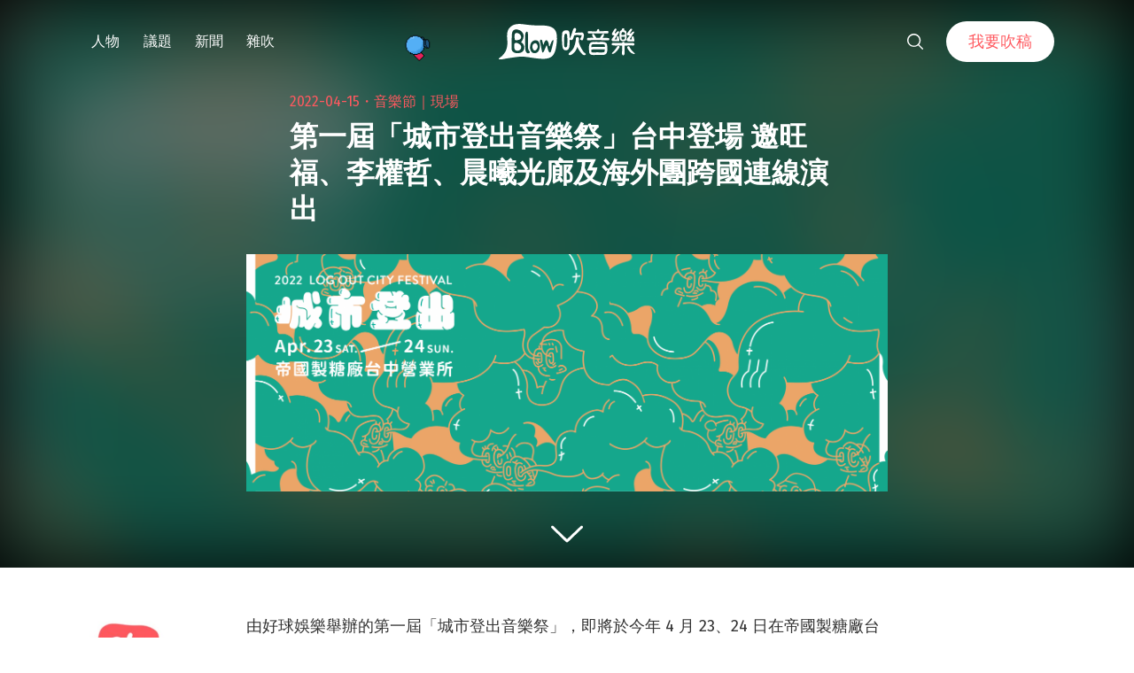

--- FILE ---
content_type: text/html; charset=UTF-8
request_url: https://blow.streetvoice.com/60106/
body_size: 20660
content:
<!doctype html>
<html lang="zh-TW">
<head>
	<meta charset="UTF-8" />
	<meta name="viewport" content="width=device-width, initial-scale=1" />
	<link rel="profile" href="https://gmpg.org/xfn/11" />
	<link href="https://blow.streetvoice.com/wp-content/themes/seedlet/assets/css/bootstrap-grid.css" rel="stylesheet">
			<style type="text/css">
					.heateor_sss_button_instagram span.heateor_sss_svg,a.heateor_sss_instagram span.heateor_sss_svg{background:radial-gradient(circle at 30% 107%,#fdf497 0,#fdf497 5%,#fd5949 45%,#d6249f 60%,#285aeb 90%)}
											.heateor_sss_horizontal_sharing .heateor_sss_svg,.heateor_sss_standard_follow_icons_container .heateor_sss_svg{
							color: #fff;
						border-width: 0px;
			border-style: solid;
			border-color: transparent;
		}
					.heateor_sss_horizontal_sharing .heateorSssTCBackground{
				color:#666;
			}
					.heateor_sss_horizontal_sharing span.heateor_sss_svg:hover,.heateor_sss_standard_follow_icons_container span.heateor_sss_svg:hover{
						border-color: transparent;
		}
		.heateor_sss_vertical_sharing span.heateor_sss_svg,.heateor_sss_floating_follow_icons_container span.heateor_sss_svg{
							color: #fff;
						border-width: 0px;
			border-style: solid;
			border-color: transparent;
		}
				.heateor_sss_vertical_sharing .heateorSssTCBackground{
			color:#666;
		}
						.heateor_sss_vertical_sharing span.heateor_sss_svg:hover,.heateor_sss_floating_follow_icons_container span.heateor_sss_svg:hover{
						border-color: transparent;
		}
		@media screen and (max-width:783px) {.heateor_sss_vertical_sharing{display:none!important}}		</style>
		<meta name='robots' content='index, follow, max-image-preview:large, max-snippet:-1, max-video-preview:-1' />

	<!-- This site is optimized with the Yoast SEO plugin v23.8 - https://yoast.com/wordpress/plugins/seo/ -->
	<title>第一屆「城市登出音樂祭」台中登場 邀旺福、李權哲、晨曦光廊及海外團跨國連線演出 - Blow 吹音樂</title>
	<link rel="canonical" href="https://blow.streetvoice.com/60106/" />
	<meta property="og:locale" content="zh_TW" />
	<meta property="og:type" content="article" />
	<meta property="og:title" content="第一屆「城市登出音樂祭」台中登場 邀旺福、李權哲、晨曦光廊及海外團跨國連線演出 - Blow 吹音樂" />
	<meta property="og:description" content="由好球娛樂舉辦的第一屆「城市登出音樂祭」，即將於今年 4 月 23、24 日在帝國製糖廠台中營業所登場，活動邀請到旺福、蘇明淵、李權哲、絕命青年、晨曦光廊，以及台中在地樂團 OBSESS、固定客和老破麻⋯⋯等多組演出者參與；加上來自香港、日閱讀全文 &quot;第一屆「城市登出音樂祭」台中登場 邀旺福、李權哲、晨曦光廊及海外團跨國連線演出&quot;" />
	<meta property="og:url" content="https://blow.streetvoice.com/60106/" />
	<meta property="og:site_name" content="Blow 吹音樂" />
	<meta property="article:published_time" content="2022-04-15T05:56:38+00:00" />
	<meta property="article:modified_time" content="2022-04-15T08:59:26+00:00" />
	<meta property="og:image" content="https://blow.streetvoice.com/wp-content/uploads/2022/04/活動資訊視覺（長方形）.png" />
	<meta property="og:image:width" content="3365" />
	<meta property="og:image:height" content="1246" />
	<meta property="og:image:type" content="image/png" />
	<meta name="author" content="吹編輯" />
	<meta name="twitter:label1" content="作者:" />
	<meta name="twitter:data1" content="吹編輯" />
	<meta name="twitter:label2" content="預估閱讀時間" />
	<meta name="twitter:data2" content="1 分鐘" />
	<script type="application/ld+json" class="yoast-schema-graph">{"@context":"https://schema.org","@graph":[{"@type":"WebPage","@id":"https://blow.streetvoice.com/60106/","url":"https://blow.streetvoice.com/60106/","name":"第一屆「城市登出音樂祭」台中登場 邀旺福、李權哲、晨曦光廊及海外團跨國連線演出 - Blow 吹音樂","isPartOf":{"@id":"https://blow.streetvoice.com/#website"},"primaryImageOfPage":{"@id":"https://blow.streetvoice.com/60106/#primaryimage"},"image":{"@id":"https://blow.streetvoice.com/60106/#primaryimage"},"thumbnailUrl":"https://blow.streetvoice.com/wp-content/uploads/2022/04/活動資訊視覺（長方形）.png","datePublished":"2022-04-15T05:56:38+00:00","dateModified":"2022-04-15T08:59:26+00:00","author":{"@id":"https://blow.streetvoice.com/#/schema/person/e12aff33e74900ef88e95d4b14b0bb0b"},"breadcrumb":{"@id":"https://blow.streetvoice.com/60106/#breadcrumb"},"inLanguage":"zh-TW","potentialAction":[{"@type":"ReadAction","target":["https://blow.streetvoice.com/60106/"]}]},{"@type":"ImageObject","inLanguage":"zh-TW","@id":"https://blow.streetvoice.com/60106/#primaryimage","url":"https://blow.streetvoice.com/wp-content/uploads/2022/04/活動資訊視覺（長方形）.png","contentUrl":"https://blow.streetvoice.com/wp-content/uploads/2022/04/活動資訊視覺（長方形）.png","width":3365,"height":1246},{"@type":"BreadcrumbList","@id":"https://blow.streetvoice.com/60106/#breadcrumb","itemListElement":[{"@type":"ListItem","position":1,"name":"Home","item":"https://blow.streetvoice.com/"},{"@type":"ListItem","position":2,"name":"第一屆「城市登出音樂祭」台中登場 邀旺福、李權哲、晨曦光廊及海外團跨國連線演出"}]},{"@type":"WebSite","@id":"https://blow.streetvoice.com/#website","url":"https://blow.streetvoice.com/","name":"Blow 吹音樂","description":"獨立音樂大小事","potentialAction":[{"@type":"SearchAction","target":{"@type":"EntryPoint","urlTemplate":"https://blow.streetvoice.com/?s={search_term_string}"},"query-input":{"@type":"PropertyValueSpecification","valueRequired":true,"valueName":"search_term_string"}}],"inLanguage":"zh-TW"},{"@type":"Person","@id":"https://blow.streetvoice.com/#/schema/person/e12aff33e74900ef88e95d4b14b0bb0b","name":"吹編輯","image":{"@type":"ImageObject","inLanguage":"zh-TW","@id":"https://blow.streetvoice.com/#/schema/person/image/","url":"https://blow.streetvoice.com/wp-content/uploads/2014/08/3拷貝4-150x150.jpg","contentUrl":"https://blow.streetvoice.com/wp-content/uploads/2014/08/3拷貝4-150x150.jpg","caption":"吹編輯"},"description":"給獨立音樂輕度愛好者： 所有新鮮有趣、光怪陸離、你應該知道或意想不到的消息都在這裡。 給獨立音樂重度研究生： 那些冷僻的專業知識、產業觀察、流行趨勢希望能滿足您的需求。","url":"https://blow.streetvoice.com/author/admin/"}]}</script>
	<!-- / Yoast SEO plugin. -->


<link rel='dns-prefetch' href='//fonts.googleapis.com' />
<link rel='dns-prefetch' href='//v0.wordpress.com' />
<link rel='dns-prefetch' href='//c0.wp.com' />
<link rel="alternate" type="application/rss+xml" title="訂閱《Blow 吹音樂》&raquo; 資訊提供" href="https://blow.streetvoice.com/feed/" />
<link rel="alternate" type="application/rss+xml" title="訂閱《Blow 吹音樂》&raquo; 留言的資訊提供" href="https://blow.streetvoice.com/comments/feed/" />
<link rel="alternate" type="application/rss+xml" title="訂閱《Blow 吹音樂 》&raquo;〈第一屆「城市登出音樂祭」台中登場 邀旺福、李權哲、晨曦光廊及海外團跨國連線演出〉留言的資訊提供" href="https://blow.streetvoice.com/60106/feed/" />
<link rel="alternate" title="oEmbed (JSON)" type="application/json+oembed" href="https://blow.streetvoice.com/wp-json/oembed/1.0/embed?url=https%3A%2F%2Fblow.streetvoice.com%2F60106%2F" />
<link rel="alternate" title="oEmbed (XML)" type="text/xml+oembed" href="https://blow.streetvoice.com/wp-json/oembed/1.0/embed?url=https%3A%2F%2Fblow.streetvoice.com%2F60106%2F&#038;format=xml" />
<style id='wp-img-auto-sizes-contain-inline-css'>
img:is([sizes=auto i],[sizes^="auto," i]){contain-intrinsic-size:3000px 1500px}
/*# sourceURL=wp-img-auto-sizes-contain-inline-css */
</style>
<style id='wp-emoji-styles-inline-css'>

	img.wp-smiley, img.emoji {
		display: inline !important;
		border: none !important;
		box-shadow: none !important;
		height: 1em !important;
		width: 1em !important;
		margin: 0 0.07em !important;
		vertical-align: -0.1em !important;
		background: none !important;
		padding: 0 !important;
	}
/*# sourceURL=wp-emoji-styles-inline-css */
</style>
<style id='wp-block-library-inline-css'>
:root{--wp-block-synced-color:#7a00df;--wp-block-synced-color--rgb:122,0,223;--wp-bound-block-color:var(--wp-block-synced-color);--wp-editor-canvas-background:#ddd;--wp-admin-theme-color:#007cba;--wp-admin-theme-color--rgb:0,124,186;--wp-admin-theme-color-darker-10:#006ba1;--wp-admin-theme-color-darker-10--rgb:0,107,160.5;--wp-admin-theme-color-darker-20:#005a87;--wp-admin-theme-color-darker-20--rgb:0,90,135;--wp-admin-border-width-focus:2px}@media (min-resolution:192dpi){:root{--wp-admin-border-width-focus:1.5px}}.wp-element-button{cursor:pointer}:root .has-very-light-gray-background-color{background-color:#eee}:root .has-very-dark-gray-background-color{background-color:#313131}:root .has-very-light-gray-color{color:#eee}:root .has-very-dark-gray-color{color:#313131}:root .has-vivid-green-cyan-to-vivid-cyan-blue-gradient-background{background:linear-gradient(135deg,#00d084,#0693e3)}:root .has-purple-crush-gradient-background{background:linear-gradient(135deg,#34e2e4,#4721fb 50%,#ab1dfe)}:root .has-hazy-dawn-gradient-background{background:linear-gradient(135deg,#faaca8,#dad0ec)}:root .has-subdued-olive-gradient-background{background:linear-gradient(135deg,#fafae1,#67a671)}:root .has-atomic-cream-gradient-background{background:linear-gradient(135deg,#fdd79a,#004a59)}:root .has-nightshade-gradient-background{background:linear-gradient(135deg,#330968,#31cdcf)}:root .has-midnight-gradient-background{background:linear-gradient(135deg,#020381,#2874fc)}:root{--wp--preset--font-size--normal:16px;--wp--preset--font-size--huge:42px}.has-regular-font-size{font-size:1em}.has-larger-font-size{font-size:2.625em}.has-normal-font-size{font-size:var(--wp--preset--font-size--normal)}.has-huge-font-size{font-size:var(--wp--preset--font-size--huge)}.has-text-align-center{text-align:center}.has-text-align-left{text-align:left}.has-text-align-right{text-align:right}.has-fit-text{white-space:nowrap!important}#end-resizable-editor-section{display:none}.aligncenter{clear:both}.items-justified-left{justify-content:flex-start}.items-justified-center{justify-content:center}.items-justified-right{justify-content:flex-end}.items-justified-space-between{justify-content:space-between}.screen-reader-text{border:0;clip-path:inset(50%);height:1px;margin:-1px;overflow:hidden;padding:0;position:absolute;width:1px;word-wrap:normal!important}.screen-reader-text:focus{background-color:#ddd;clip-path:none;color:#444;display:block;font-size:1em;height:auto;left:5px;line-height:normal;padding:15px 23px 14px;text-decoration:none;top:5px;width:auto;z-index:100000}html :where(.has-border-color){border-style:solid}html :where([style*=border-top-color]){border-top-style:solid}html :where([style*=border-right-color]){border-right-style:solid}html :where([style*=border-bottom-color]){border-bottom-style:solid}html :where([style*=border-left-color]){border-left-style:solid}html :where([style*=border-width]){border-style:solid}html :where([style*=border-top-width]){border-top-style:solid}html :where([style*=border-right-width]){border-right-style:solid}html :where([style*=border-bottom-width]){border-bottom-style:solid}html :where([style*=border-left-width]){border-left-style:solid}html :where(img[class*=wp-image-]){height:auto;max-width:100%}:where(figure){margin:0 0 1em}html :where(.is-position-sticky){--wp-admin--admin-bar--position-offset:var(--wp-admin--admin-bar--height,0px)}@media screen and (max-width:600px){html :where(.is-position-sticky){--wp-admin--admin-bar--position-offset:0px}}
.has-text-align-justify{text-align:justify;}

/*# sourceURL=wp-block-library-inline-css */
</style><style id='global-styles-inline-css'>
:root{--wp--preset--aspect-ratio--square: 1;--wp--preset--aspect-ratio--4-3: 4/3;--wp--preset--aspect-ratio--3-4: 3/4;--wp--preset--aspect-ratio--3-2: 3/2;--wp--preset--aspect-ratio--2-3: 2/3;--wp--preset--aspect-ratio--16-9: 16/9;--wp--preset--aspect-ratio--9-16: 9/16;--wp--preset--color--black: #000000;--wp--preset--color--cyan-bluish-gray: #abb8c3;--wp--preset--color--white: #ffffff;--wp--preset--color--pale-pink: #f78da7;--wp--preset--color--vivid-red: #cf2e2e;--wp--preset--color--luminous-vivid-orange: #ff6900;--wp--preset--color--luminous-vivid-amber: #fcb900;--wp--preset--color--light-green-cyan: #7bdcb5;--wp--preset--color--vivid-green-cyan: #00d084;--wp--preset--color--pale-cyan-blue: #8ed1fc;--wp--preset--color--vivid-cyan-blue: #0693e3;--wp--preset--color--vivid-purple: #9b51e0;--wp--preset--color--primary: #ff595f;--wp--preset--color--secondary: #ff595f;--wp--preset--color--foreground: #333333;--wp--preset--color--tertiary: #FAFBF6;--wp--preset--color--background: #FFFFFF;--wp--preset--gradient--vivid-cyan-blue-to-vivid-purple: linear-gradient(135deg,rgb(6,147,227) 0%,rgb(155,81,224) 100%);--wp--preset--gradient--light-green-cyan-to-vivid-green-cyan: linear-gradient(135deg,rgb(122,220,180) 0%,rgb(0,208,130) 100%);--wp--preset--gradient--luminous-vivid-amber-to-luminous-vivid-orange: linear-gradient(135deg,rgb(252,185,0) 0%,rgb(255,105,0) 100%);--wp--preset--gradient--luminous-vivid-orange-to-vivid-red: linear-gradient(135deg,rgb(255,105,0) 0%,rgb(207,46,46) 100%);--wp--preset--gradient--very-light-gray-to-cyan-bluish-gray: linear-gradient(135deg,rgb(238,238,238) 0%,rgb(169,184,195) 100%);--wp--preset--gradient--cool-to-warm-spectrum: linear-gradient(135deg,rgb(74,234,220) 0%,rgb(151,120,209) 20%,rgb(207,42,186) 40%,rgb(238,44,130) 60%,rgb(251,105,98) 80%,rgb(254,248,76) 100%);--wp--preset--gradient--blush-light-purple: linear-gradient(135deg,rgb(255,206,236) 0%,rgb(152,150,240) 100%);--wp--preset--gradient--blush-bordeaux: linear-gradient(135deg,rgb(254,205,165) 0%,rgb(254,45,45) 50%,rgb(107,0,62) 100%);--wp--preset--gradient--luminous-dusk: linear-gradient(135deg,rgb(255,203,112) 0%,rgb(199,81,192) 50%,rgb(65,88,208) 100%);--wp--preset--gradient--pale-ocean: linear-gradient(135deg,rgb(255,245,203) 0%,rgb(182,227,212) 50%,rgb(51,167,181) 100%);--wp--preset--gradient--electric-grass: linear-gradient(135deg,rgb(202,248,128) 0%,rgb(113,206,126) 100%);--wp--preset--gradient--midnight: linear-gradient(135deg,rgb(2,3,129) 0%,rgb(40,116,252) 100%);--wp--preset--gradient--hard-diagonal: linear-gradient(to bottom right, #ff595f 49.9%, #FAFBF6 50%);--wp--preset--gradient--hard-diagonal-inverted: linear-gradient(to top left, #ff595f 49.9%, #FAFBF6 50%);--wp--preset--gradient--hard-horizontal: linear-gradient(to bottom, #ff595f 50%, #FAFBF6 50%);--wp--preset--gradient--hard-horizontal-inverted: linear-gradient(to top, #ff595f 50%, #FAFBF6 50%);--wp--preset--gradient--diagonal: linear-gradient(to bottom right, #ff595f, #FAFBF6);--wp--preset--gradient--diagonal-inverted: linear-gradient(to top left, #ff595f, #FAFBF6);--wp--preset--gradient--horizontal: linear-gradient(to bottom, #ff595f, #FAFBF6);--wp--preset--gradient--horizontal-inverted: linear-gradient(to top, #ff595f, #FAFBF6);--wp--preset--gradient--stripe: linear-gradient(to bottom, transparent 20%, #ff595f 20%, #ff595f 80%, transparent 80%);--wp--preset--font-size--small: 16px;--wp--preset--font-size--medium: 20px;--wp--preset--font-size--large: 24px;--wp--preset--font-size--x-large: 42px;--wp--preset--font-size--tiny: 14px;--wp--preset--font-size--normal: 18px;--wp--preset--font-size--huge: 28px;--wp--preset--spacing--20: 0.44rem;--wp--preset--spacing--30: 0.67rem;--wp--preset--spacing--40: 1rem;--wp--preset--spacing--50: 1.5rem;--wp--preset--spacing--60: 2.25rem;--wp--preset--spacing--70: 3.38rem;--wp--preset--spacing--80: 5.06rem;--wp--preset--shadow--natural: 6px 6px 9px rgba(0, 0, 0, 0.2);--wp--preset--shadow--deep: 12px 12px 50px rgba(0, 0, 0, 0.4);--wp--preset--shadow--sharp: 6px 6px 0px rgba(0, 0, 0, 0.2);--wp--preset--shadow--outlined: 6px 6px 0px -3px rgb(255, 255, 255), 6px 6px rgb(0, 0, 0);--wp--preset--shadow--crisp: 6px 6px 0px rgb(0, 0, 0);}:where(.is-layout-flex){gap: 0.5em;}:where(.is-layout-grid){gap: 0.5em;}body .is-layout-flex{display: flex;}.is-layout-flex{flex-wrap: wrap;align-items: center;}.is-layout-flex > :is(*, div){margin: 0;}body .is-layout-grid{display: grid;}.is-layout-grid > :is(*, div){margin: 0;}:where(.wp-block-columns.is-layout-flex){gap: 2em;}:where(.wp-block-columns.is-layout-grid){gap: 2em;}:where(.wp-block-post-template.is-layout-flex){gap: 1.25em;}:where(.wp-block-post-template.is-layout-grid){gap: 1.25em;}.has-black-color{color: var(--wp--preset--color--black) !important;}.has-cyan-bluish-gray-color{color: var(--wp--preset--color--cyan-bluish-gray) !important;}.has-white-color{color: var(--wp--preset--color--white) !important;}.has-pale-pink-color{color: var(--wp--preset--color--pale-pink) !important;}.has-vivid-red-color{color: var(--wp--preset--color--vivid-red) !important;}.has-luminous-vivid-orange-color{color: var(--wp--preset--color--luminous-vivid-orange) !important;}.has-luminous-vivid-amber-color{color: var(--wp--preset--color--luminous-vivid-amber) !important;}.has-light-green-cyan-color{color: var(--wp--preset--color--light-green-cyan) !important;}.has-vivid-green-cyan-color{color: var(--wp--preset--color--vivid-green-cyan) !important;}.has-pale-cyan-blue-color{color: var(--wp--preset--color--pale-cyan-blue) !important;}.has-vivid-cyan-blue-color{color: var(--wp--preset--color--vivid-cyan-blue) !important;}.has-vivid-purple-color{color: var(--wp--preset--color--vivid-purple) !important;}.has-black-background-color{background-color: var(--wp--preset--color--black) !important;}.has-cyan-bluish-gray-background-color{background-color: var(--wp--preset--color--cyan-bluish-gray) !important;}.has-white-background-color{background-color: var(--wp--preset--color--white) !important;}.has-pale-pink-background-color{background-color: var(--wp--preset--color--pale-pink) !important;}.has-vivid-red-background-color{background-color: var(--wp--preset--color--vivid-red) !important;}.has-luminous-vivid-orange-background-color{background-color: var(--wp--preset--color--luminous-vivid-orange) !important;}.has-luminous-vivid-amber-background-color{background-color: var(--wp--preset--color--luminous-vivid-amber) !important;}.has-light-green-cyan-background-color{background-color: var(--wp--preset--color--light-green-cyan) !important;}.has-vivid-green-cyan-background-color{background-color: var(--wp--preset--color--vivid-green-cyan) !important;}.has-pale-cyan-blue-background-color{background-color: var(--wp--preset--color--pale-cyan-blue) !important;}.has-vivid-cyan-blue-background-color{background-color: var(--wp--preset--color--vivid-cyan-blue) !important;}.has-vivid-purple-background-color{background-color: var(--wp--preset--color--vivid-purple) !important;}.has-black-border-color{border-color: var(--wp--preset--color--black) !important;}.has-cyan-bluish-gray-border-color{border-color: var(--wp--preset--color--cyan-bluish-gray) !important;}.has-white-border-color{border-color: var(--wp--preset--color--white) !important;}.has-pale-pink-border-color{border-color: var(--wp--preset--color--pale-pink) !important;}.has-vivid-red-border-color{border-color: var(--wp--preset--color--vivid-red) !important;}.has-luminous-vivid-orange-border-color{border-color: var(--wp--preset--color--luminous-vivid-orange) !important;}.has-luminous-vivid-amber-border-color{border-color: var(--wp--preset--color--luminous-vivid-amber) !important;}.has-light-green-cyan-border-color{border-color: var(--wp--preset--color--light-green-cyan) !important;}.has-vivid-green-cyan-border-color{border-color: var(--wp--preset--color--vivid-green-cyan) !important;}.has-pale-cyan-blue-border-color{border-color: var(--wp--preset--color--pale-cyan-blue) !important;}.has-vivid-cyan-blue-border-color{border-color: var(--wp--preset--color--vivid-cyan-blue) !important;}.has-vivid-purple-border-color{border-color: var(--wp--preset--color--vivid-purple) !important;}.has-vivid-cyan-blue-to-vivid-purple-gradient-background{background: var(--wp--preset--gradient--vivid-cyan-blue-to-vivid-purple) !important;}.has-light-green-cyan-to-vivid-green-cyan-gradient-background{background: var(--wp--preset--gradient--light-green-cyan-to-vivid-green-cyan) !important;}.has-luminous-vivid-amber-to-luminous-vivid-orange-gradient-background{background: var(--wp--preset--gradient--luminous-vivid-amber-to-luminous-vivid-orange) !important;}.has-luminous-vivid-orange-to-vivid-red-gradient-background{background: var(--wp--preset--gradient--luminous-vivid-orange-to-vivid-red) !important;}.has-very-light-gray-to-cyan-bluish-gray-gradient-background{background: var(--wp--preset--gradient--very-light-gray-to-cyan-bluish-gray) !important;}.has-cool-to-warm-spectrum-gradient-background{background: var(--wp--preset--gradient--cool-to-warm-spectrum) !important;}.has-blush-light-purple-gradient-background{background: var(--wp--preset--gradient--blush-light-purple) !important;}.has-blush-bordeaux-gradient-background{background: var(--wp--preset--gradient--blush-bordeaux) !important;}.has-luminous-dusk-gradient-background{background: var(--wp--preset--gradient--luminous-dusk) !important;}.has-pale-ocean-gradient-background{background: var(--wp--preset--gradient--pale-ocean) !important;}.has-electric-grass-gradient-background{background: var(--wp--preset--gradient--electric-grass) !important;}.has-midnight-gradient-background{background: var(--wp--preset--gradient--midnight) !important;}.has-small-font-size{font-size: var(--wp--preset--font-size--small) !important;}.has-medium-font-size{font-size: var(--wp--preset--font-size--medium) !important;}.has-large-font-size{font-size: var(--wp--preset--font-size--large) !important;}.has-x-large-font-size{font-size: var(--wp--preset--font-size--x-large) !important;}
/*# sourceURL=global-styles-inline-css */
</style>

<style id='classic-theme-styles-inline-css'>
/*! This file is auto-generated */
.wp-block-button__link{color:#fff;background-color:#32373c;border-radius:9999px;box-shadow:none;text-decoration:none;padding:calc(.667em + 2px) calc(1.333em + 2px);font-size:1.125em}.wp-block-file__button{background:#32373c;color:#fff;text-decoration:none}
/*# sourceURL=/wp-includes/css/classic-themes.min.css */
</style>
<link rel='stylesheet' id='dashicons-css' href='https://c0.wp.com/c/6.9/wp-includes/css/dashicons.min.css' media='all' />
<link rel='stylesheet' id='post-views-counter-frontend-css' href='https://blow.streetvoice.com/wp-content/plugins/post-views-counter/css/frontend.css?ver=1.3.11' media='all' />
<link rel='stylesheet' id='ssp-frontend-css-css' href='https://blow.streetvoice.com/wp-content/plugins/smart-scroll-posts/css/frontend/frontend.css?ver=2.0.8' media='all' />
<link rel='stylesheet' id='ppress-frontend-css' href='https://blow.streetvoice.com/wp-content/plugins/wp-user-avatar/assets/css/frontend.min.css?ver=3.2.13' media='all' />
<link rel='stylesheet' id='ppress-flatpickr-css' href='https://blow.streetvoice.com/wp-content/plugins/wp-user-avatar/assets/flatpickr/flatpickr.min.css?ver=3.2.13' media='all' />
<link rel='stylesheet' id='ppress-select2-css' href='https://blow.streetvoice.com/wp-content/plugins/wp-user-avatar/assets/select2/select2.min.css?ver=6.9' media='all' />
<link rel='stylesheet' id='seedlet-fonts-css' href='https://fonts.googleapis.com/css?family=Fira+Sans%3Aital%2Cwght%400%2C400%3B0%2C500%3B1%2C400%7CPlayfair+Display%3Aital%2Cwght%400%2C400%3B0%2C700%3B1%2C400&#038;subset=latin%2Clatin-ext' media='all' />
<link rel='stylesheet' id='seedlet-style-css' href='https://blow.streetvoice.com/wp-content/themes/seedlet/style.css?ver=1.1.13' media='all' />
<link rel='stylesheet' id='seedlet-style-navigation-css' href='https://blow.streetvoice.com/wp-content/themes/seedlet/assets/css/style-navigation.css?ver=1.1.13' media='all' />
<link rel='stylesheet' id='seedlet-print-style-css' href='https://blow.streetvoice.com/wp-content/themes/seedlet/assets/css/print.css?ver=1.1.13' media='print' />
<link rel='stylesheet' id='seedlet-custom-color-overrides-css' href='https://blow.streetvoice.com/wp-content/themes/seedlet/assets/css/custom-color-overrides.css?ver=1.1.13' media='all' />
<style id='seedlet-custom-color-overrides-inline-css'>
:root {--global--color-primary:#ff595f;--global--color-primary-hover: #4C4C4C;--global--color-secondary:#ff595f;--global--color-secondary-hover: #4C4C4C;}::selection { background-color: #F2F2F2;}::-moz-selection { background-color: #F2F2F2;}
/*# sourceURL=seedlet-custom-color-overrides-inline-css */
</style>
<link rel='stylesheet' id='heateor_sss_frontend_css-css' href='https://blow.streetvoice.com/wp-content/plugins/sassy-social-share/public/css/sassy-social-share-public.css?ver=3.3.42' media='all' />
<link rel='stylesheet' id='tablepress-default-css' href='https://blow.streetvoice.com/wp-content/plugins/tablepress/css/default.min.css?ver=1.14' media='all' />
<link rel='stylesheet' id='jetpack_css-css' href='https://c0.wp.com/p/jetpack/11.0.2/css/jetpack.css' media='all' />
<script src="https://c0.wp.com/c/6.9/wp-includes/js/jquery/jquery.min.js" id="jquery-core-js"></script>
<script src="https://c0.wp.com/c/6.9/wp-includes/js/jquery/jquery-migrate.min.js" id="jquery-migrate-js"></script>
<script src="https://blow.streetvoice.com/wp-content/plugins/wp-user-avatar/assets/flatpickr/flatpickr.min.js?ver=6.9" id="ppress-flatpickr-js"></script>
<script src="https://blow.streetvoice.com/wp-content/plugins/wp-user-avatar/assets/select2/select2.min.js?ver=6.9" id="ppress-select2-js"></script>
<link rel="https://api.w.org/" href="https://blow.streetvoice.com/wp-json/" /><link rel="alternate" title="JSON" type="application/json" href="https://blow.streetvoice.com/wp-json/wp/v2/posts/60106" /><link rel="EditURI" type="application/rsd+xml" title="RSD" href="https://blow.streetvoice.com/xmlrpc.php?rsd" />
<meta name="generator" content="WordPress 6.9" />
<link rel='shortlink' href='https://blow.streetvoice.com/?p=60106' />
<!-- Start Alexa Certify Javascript -->
<script type="text/javascript">
_atrk_opts = { atrk_acct:"CKFni1a8s700Ea", domain:"streetvoice.com",dynamic: true};
(function() { var as = document.createElement('script'); as.type = 'text/javascript'; as.async = true; as.src = "https://d31qbv1cthcecs.cloudfront.net/atrk.js"; var s = document.getElementsByTagName('script')[0];s.parentNode.insertBefore(as, s); })();
</script>
<noscript><img src="https://d5nxst8fruw4z.cloudfront.net/atrk.gif?account=CKFni1a8s700Ea" style="display:none" height="1" width="1" alt="" /></noscript>
<!-- End Alexa Certify Javascript -->
<style>img#wpstats{display:none}</style>
	<link rel="pingback" href="https://blow.streetvoice.com/xmlrpc.php"><style type="text/css">.broken_link, a.broken_link {
	text-decoration: line-through;
}</style>			<style type="text/css">
				/* If html does not have either class, do not show lazy loaded images. */
				html:not( .jetpack-lazy-images-js-enabled ):not( .js ) .jetpack-lazy-image {
					display: none;
				}
			</style>
			<script>
				document.documentElement.classList.add(
					'jetpack-lazy-images-js-enabled'
				);
			</script>
		<link rel="icon" href="https://blow.streetvoice.com/wp-content/uploads/2021/04/cropped-blow-512x512-1-32x32.png" sizes="32x32" />
<link rel="icon" href="https://blow.streetvoice.com/wp-content/uploads/2021/04/cropped-blow-512x512-1-192x192.png" sizes="192x192" />
<link rel="apple-touch-icon" href="https://blow.streetvoice.com/wp-content/uploads/2021/04/cropped-blow-512x512-1-180x180.png" />
<meta name="msapplication-TileImage" content="https://blow.streetvoice.com/wp-content/uploads/2021/04/cropped-blow-512x512-1-270x270.png" />

	<script async='async' src='https://www.googletagservices.com/tag/js/gpt.js'></script>
<script>
  var googletag = googletag || {};
  googletag.cmd = googletag.cmd || [];
</script>

			<!-- 文章內頁 --!>
        <script>
          googletag.cmd.push(function() {
            googletag.defineSlot('/6531201/bm_article_pc_300x250_1', [[300, 250], [1, 1]],'div-gpt-ad-1560939147752-0').addService(googletag.pubads());
            googletag.defineSlot('/6531201/bm_article_pc_300x250_2', [[300, 250], [1, 1]], 'div-gpt-ad-1560939147752-1').addService(googletag.pubads());
            googletag.defineSlot('/6531201/bm_article_right_pc_336x280_1', [300, 250], 'div-gpt-ad-1560939147752-2').addService(googletag.pubads());
            googletag.defineSlot('/6531201/bm_article_right_pc_336x280_2', [300, 250], 'div-gpt-ad-1560939147752-3').addService(googletag.pubads());
            googletag.defineSlot('/6531201/bm_list_right_pc_300x600', [[300, 250], [336, 280], [300, 600]], 'div-gpt-ad-1560940122581-1').addService(googletag.pubads());
            googletag.defineSlot('/6531201/bm_article_atf_mb_320x100', [[320, 50], [320, 100], [1, 1]], 'div-gpt-ad-1560939428720-0').addService(googletag.pubads());
            googletag.defineSlot('/6531201/bm_article_infeed_mb_336x280_1', [[300, 250], 'fluid', [320, 50], [336, 280], [320, 100]], 'div-gpt-ad-1560939428720-1').addService(googletag.pubads());
            googletag.defineSlot('/6531201/bm_article_infeed_mb_336x280_2', [[320, 50], [320, 100], 'fluid', [300, 250], [336, 280]], 'div-gpt-ad-1560939428720-2').addService(googletag.pubads());
            googletag.defineSlot('/6531201/bm_footer_all_mb', [[300, 250], [336, 280], 'fluid'], 'div-gpt-ad-1560939996427-0').addService(googletag.pubads());
            googletag.pubads().enableSingleRequest();
            googletag.pubads().collapseEmptyDivs();
			googletag.pubads().enableLazyLoad({
				fetchMarginPercent: 250,  // 在 5 個檢視點範圍內擷取版位。
				renderMarginPercent: 100,  //  在 2 個檢視點範圍內顯示版位。
				mobileScaling: 2.0  // 使用行動裝置時，將上述值加倍。
			});
            googletag.enableServices();
          });
        </script>
	
	<!-- Google Tag Manager -->
	<script>(function(w,d,s,l,i){w[l]=w[l]||[];w[l].push({'gtm.start':
	new Date().getTime(),event:'gtm.js'});var f=d.getElementsByTagName(s)[0],
	j=d.createElement(s),dl=l!='dataLayer'?'&l='+l:'';j.async=true;j.src=
	'https://www.googletagmanager.com/gtm.js?id='+i+dl;f.parentNode.insertBefore(j,f);
	})(window,document,'script','dataLayer','GTM-TSRQDR5');</script>
	<!-- End Google Tag Manager -->

	<!-- Global site tag (gtag.js) - Google Analytics -->
	<script async src="https://www.googletagmanager.com/gtag/js?id=UA-964610-35"></script>
	<script>
	  window.dataLayer = window.dataLayer || [];
	  function gtag(){dataLayer.push(arguments);}
	  gtag('js', new Date());
	  gtag('config', 'UA-964610-35');
	</script>

<!-- Google tag (gtag.js) -->
<script async src="https://www.googletagmanager.com/gtag/js?id=G-XSND25BJ10"></script>
<script>
  window.dataLayer = window.dataLayer || [];
  function gtag(){dataLayer.push(arguments);}
  gtag('js', new Date());

  gtag('config', 'G-XSND25BJ10');
</script>

</head>

<body class="wp-singular post-template-default single single-post postid-60106 single-format-standard wp-embed-responsive wp-theme-seedlet singular has-main-navigation">
	<!-- Google Tag Manager (noscript) -->
	<noscript><iframe src="https://www.googletagmanager.com/ns.html?id=GTM-TSRQDR5"
	height="0" width="0" style="display:none;visibility:hidden"></iframe></noscript>
	<!-- End Google Tag Manager (noscript) -->
	
<div id="page" class="site">
	<a class="skip-link screen-reader-text" href="#content">跳至主要內容</a>

	
	<header id="masthead" class="site-header header_classes has-title-and-tagline has-menu" role="banner">
		<div class="container">
				<nav id="site-navigation" class="primary-navigation" role="navigation" aria-label="主要選單">
		<button id="primary-close-menu" class="button close">
			<span class="dropdown-icon close">關閉 <svg class="svg-icon" width="24" height="24" aria-hidden="true" role="img" focusable="false" viewBox="0 0 24 24" fill="none" xmlns="http://www.w3.org/2000/svg"><path fill-rule="evenodd" clip-rule="evenodd" d="M12 10.9394L5.53033 4.46973L4.46967 5.53039L10.9393 12.0001L4.46967 18.4697L5.53033 19.5304L12 13.0607L18.4697 19.5304L19.5303 18.4697L13.0607 12.0001L19.5303 5.53039L18.4697 4.46973L12 10.9394Z" fill="currentColor"/></svg></span>
			<span class="hide-visually collapsed-text">已收合</span>
		</button>
		
		<div class="primary-menu-container"><ul id="menu-menu_new-1" class="menu-wrapper"><li class="menu-item menu-item-type-taxonomy menu-item-object-category menu-item-29570"><a href="https://blow.streetvoice.com/c/issue/">人物</a></li>
<li class="menu-item menu-item-type-taxonomy menu-item-object-category menu-item-29572"><a href="https://blow.streetvoice.com/c/review/">議題</a></li>
<li class="menu-item menu-item-type-taxonomy menu-item-object-category current-post-ancestor menu-item-29577"><a href="https://blow.streetvoice.com/c/headline/">新聞</a></li>
<li class="menu-item menu-item-type-taxonomy menu-item-object-category menu-item-29571"><a href="https://blow.streetvoice.com/c/lifestyle/">雜吹</a></li>
<li class="menu-item menu-item-type-post_type menu-item-object-page menu-item-53740"><a href="https://blow.streetvoice.com/submit/">我要吹稿</a></li>
</ul></div>
	</nav><!-- #site-navigation -->

<div class="menu-button-container">
			<button id="primary-open-menu" class="button open">
			<span class="dropdown-icon open"><svg class="svg-icon" width="24" height="24" aria-hidden="true" role="img" focusable="false" viewBox="0 0 24 24" fill="none" xmlns="http://www.w3.org/2000/svg"><path fill-rule="evenodd" clip-rule="evenodd" d="M4.5 6H19.5V7.5H4.5V6ZM4.5 12H19.5V13.5H4.5V12ZM19.5 18H4.5V19.5H19.5V18Z" fill="currentColor"/></svg></span>
			<span class="hide-visually expanded-text">已展開</span>
		</button>
	</div>
			
<div class="site-logo">
	<a href="https://blow.streetvoice.com/" rel="home">
		<img src="https://blow.streetvoice.com/wp-content/themes/seedlet/assets/img/logo-Blow-w.svg" class="logo-Blow-w">
		<img src="https://blow.streetvoice.com/wp-content/themes/seedlet/assets/img/logo-Blow-r.svg" class="logo-Blow-r">
	</a>
</div>


			<div class="d-flex">
				<form class="search" method="get" action="https://blow.streetvoice.com" role="search">
				  <input type="search" class="search-field" value="" name="s" title="搜尋關鍵字:" />
				  <marquee direction="left" scrolldelay="40" class="position-absolute icon-blow">
		        <img src="https://blow.streetvoice.com/wp-content/themes/seedlet/assets/img/blow.gif" border="0" />
		    	</marquee>
				</form>
				<a href="https://blow.streetvoice.com/submit/" class="btn btn-blow d-none d-md-inline-flex ml-10p">我要吹稿</a>
			</div>
		</div>
	</header><!-- #masthead -->

	<div id="content" class="site-content">

	<section id="primary" class="content-area">
		<main id="main" class="site-main" role="main">

			
<article id="post-60106" class="post-60106 post type-post status-publish format-standard has-post-thumbnail hentry category-events tag-pick tag-8496 tag-9112 tag-10565 tag-11744 tag-157 tag-12130 tag-364 tag-r-o-o-t tag-obsess tag-5792 tag-line-today entry">
	<div class="article-top">
		<div class="container">
			<div class="row justify-content-center">
				<div class="col-md-10 col-lg-9 col-xl-8">
					<header class="entry-header">
						<p class="text-red line-height-sm mb-0">
							2022-04-15・<a href="https://blow.streetvoice.com/c/headline/events/">音樂節｜現場</a>						</p>
						<h1 class="entry-title">第一屆「城市登出音樂祭」台中登場 邀旺福、李權哲、晨曦光廊及海外團跨國連線演出</h1>					</header>

					
			<figure class="post-thumbnail">
				<img width="1568" height="581" src="https://blow.streetvoice.com/wp-content/uploads/2022/04/活動資訊視覺（長方形）-1568x581.png" class="attachment-post-thumbnail size-post-thumbnail wp-post-image jetpack-lazy-image" alt="" decoding="async" loading="lazy" data-lazy-srcset="https://blow.streetvoice.com/wp-content/uploads/2022/04/活動資訊視覺（長方形）-1568x581.png 1568w, https://blow.streetvoice.com/wp-content/uploads/2022/04/活動資訊視覺（長方形）-300x111.png 300w, https://blow.streetvoice.com/wp-content/uploads/2022/04/活動資訊視覺（長方形）-1024x379.png 1024w, https://blow.streetvoice.com/wp-content/uploads/2022/04/活動資訊視覺（長方形）-768x284.png 768w, https://blow.streetvoice.com/wp-content/uploads/2022/04/活動資訊視覺（長方形）-1536x569.png 1536w, https://blow.streetvoice.com/wp-content/uploads/2022/04/活動資訊視覺（長方形）-2048x758.png 2048w" data-lazy-sizes="auto, (max-width: 1568px) 100vw, 1568px" data-lazy-src="https://blow.streetvoice.com/wp-content/uploads/2022/04/活動資訊視覺（長方形）-1568x581.png?is-pending-load=1" srcset="[data-uri]" />			</figure><!-- .post-thumbnail -->

								<span class="icon-down"></span>
				</div>
			</div>
		</div>
		<div class="article-blur-bg">
			
			<figure class="post-thumbnail">
				<img width="1568" height="581" src="https://blow.streetvoice.com/wp-content/uploads/2022/04/活動資訊視覺（長方形）-1568x581.png" class="attachment-post-thumbnail size-post-thumbnail wp-post-image jetpack-lazy-image" alt="" decoding="async" loading="lazy" data-lazy-srcset="https://blow.streetvoice.com/wp-content/uploads/2022/04/活動資訊視覺（長方形）-1568x581.png 1568w, https://blow.streetvoice.com/wp-content/uploads/2022/04/活動資訊視覺（長方形）-300x111.png 300w, https://blow.streetvoice.com/wp-content/uploads/2022/04/活動資訊視覺（長方形）-1024x379.png 1024w, https://blow.streetvoice.com/wp-content/uploads/2022/04/活動資訊視覺（長方形）-768x284.png 768w, https://blow.streetvoice.com/wp-content/uploads/2022/04/活動資訊視覺（長方形）-1536x569.png 1536w, https://blow.streetvoice.com/wp-content/uploads/2022/04/活動資訊視覺（長方形）-2048x758.png 2048w" data-lazy-sizes="auto, (max-width: 1568px) 100vw, 1568px" data-lazy-src="https://blow.streetvoice.com/wp-content/uploads/2022/04/活動資訊視覺（長方形）-1568x581.png?is-pending-load=1" srcset="[data-uri]" />			</figure><!-- .post-thumbnail -->

					</div>
	</div>

	<div class="entry-content">
		<div class="container">
			<div class="row">
				<div class="col-md-9 col-lg-10 col-xl-8">
					<div class="banner-block mb-30p text-center d-lg-none">
						<!-- /6531201/bm_article_atf_mb_320x100 -->
						<div id='div-gpt-ad-1560939428720-0'>
							<script>
								googletag.cmd.push(function() { googletag.display('div-gpt-ad-1560939428720-0'); });
							</script>
						</div>
					</div><!-- 熱推方塊 A_MB -->
					<div class="text-read">
						<div class="smart_content_wrapper"><p>由好球娛樂舉辦的第一屆「城市登出音樂祭」，即將於今年 4 月 23、24 日在帝國製糖廠台中營業所登場，活動邀請到旺福、蘇明淵、李權哲、絕命青年、晨曦光廊，以及台中在地樂團 OBSESS、固定客和老破麻⋯⋯等多組演出者參與；加上來自香港、日本等海外樂團線上演出、現場的 chill 活動企劃，紛紛邀請與觀眾一起從城市登出，短暫抽離現實，感受音樂的美好。</p>
<p><a href="https://blow.streetvoice.com/wp-content/uploads/2022/04/視覺（正方形）.jpg"><img loading="lazy" decoding="async" class="size-large wp-image-60113 aligncenter jetpack-lazy-image" src="https://blow.streetvoice.com/wp-content/uploads/2022/04/視覺（正方形）-1024x1024.jpg" alt width="620" height="620" data-lazy-srcset="https://blow.streetvoice.com/wp-content/uploads/2022/04/視覺（正方形）-1024x1024.jpg 1024w, https://blow.streetvoice.com/wp-content/uploads/2022/04/視覺（正方形）-300x300.jpg 300w, https://blow.streetvoice.com/wp-content/uploads/2022/04/視覺（正方形）-150x150.jpg 150w, https://blow.streetvoice.com/wp-content/uploads/2022/04/視覺（正方形）-768x768.jpg 768w, https://blow.streetvoice.com/wp-content/uploads/2022/04/視覺（正方形）-1536x1536.jpg 1536w, https://blow.streetvoice.com/wp-content/uploads/2022/04/視覺（正方形）-200x200.jpg 200w, https://blow.streetvoice.com/wp-content/uploads/2022/04/視覺（正方形）-1568x1569.jpg 1568w, https://blow.streetvoice.com/wp-content/uploads/2022/04/視覺（正方形）.jpg 2047w" data-lazy-sizes="auto, (max-width: 620px) 100vw, 620px" data-lazy-src="https://blow.streetvoice.com/wp-content/uploads/2022/04/視覺（正方形）-1024x1024.jpg?is-pending-load=1" srcset="[data-uri]"><noscript><img loading="lazy" decoding="async" class="size-large wp-image-60113 aligncenter" src="https://blow.streetvoice.com/wp-content/uploads/2022/04/視覺（正方形）-1024x1024.jpg" alt="" width="620" height="620" srcset="https://blow.streetvoice.com/wp-content/uploads/2022/04/視覺（正方形）-1024x1024.jpg 1024w, https://blow.streetvoice.com/wp-content/uploads/2022/04/視覺（正方形）-300x300.jpg 300w, https://blow.streetvoice.com/wp-content/uploads/2022/04/視覺（正方形）-150x150.jpg 150w, https://blow.streetvoice.com/wp-content/uploads/2022/04/視覺（正方形）-768x768.jpg 768w, https://blow.streetvoice.com/wp-content/uploads/2022/04/視覺（正方形）-1536x1536.jpg 1536w, https://blow.streetvoice.com/wp-content/uploads/2022/04/視覺（正方形）-200x200.jpg 200w, https://blow.streetvoice.com/wp-content/uploads/2022/04/視覺（正方形）-1568x1569.jpg 1568w, https://blow.streetvoice.com/wp-content/uploads/2022/04/視覺（正方形）.jpg 2047w" sizes="auto, (max-width: 620px) 100vw, 620px" /></noscript></a></p>
<p>位在台中火車站附近的帝國糖廠，不僅是附近居民的散步要地，同時也因為歷史色彩成為不少人來台中旅遊必去的景點，會場不僅設立了「飛地舞台」、「市民舞台」以及「浮船舞台」三舞台，演出節目更融合搖滾、龐克、金屬、民謠、流行、電子、偶像、DJ⋯⋯等多元風格，要讓觀眾一次感受音樂大熔爐，得到更豐富的閱聽視野。</p>
<p>「城市登出音樂祭」活動邀請到香港經典樂團荔枝王、甫和 9m88 合作的 R.O.O.T、迷幻樂團 TYNT，以及日本的演歌樂團奏手候、大阪旋律死金樂團 BLOOD STAIN CHILD，和來自京都的ヨルマチダイス，以線上視訊的方式參與城市登出。另外，從徵選中脫穎而出的表演者則包括：破繭而出、庸俗救星、薄荷綠工廠、暴行終止⋯⋯等等。</p>
<p>有別於一般音樂祭徵選，今年度的活動邀請到各國友好廠牌，包括來自香港的觸 STUDIO、日本的 ZESTONE 和 BACKSTAGE、泰國的 Emerge Music Thailand，以及馬來西亞的動態度與新加坡 TOUGHLIVE，跨越國境以雲端選拔的方式，一同選出台灣本地的優秀演出者來參與此次城市登出的現場演出。</p>
<p><span class="embed-youtube" style="text-align:center; display: block;"><iframe loading="lazy" class="youtube-player" width="620" height="349" src="https://www.youtube.com/embed/DMS2TEvhw1g?version=3&#038;rel=1&#038;showsearch=0&#038;showinfo=1&#038;iv_load_policy=1&#038;fs=1&#038;hl=zh-TW&#038;autohide=2&#038;wmode=transparent" allowfullscreen="true" style="border:0;" sandbox="allow-scripts allow-same-origin allow-popups allow-presentation"></iframe></span></p>
<p>在活動現場，城市登出將結合場地特色，舉辦「放空大賽」邀請歌迷一起來放空、讓樂迷與藝人一同切磋酒量的「嗜酒大賽」，以及邀請台灣各城市前來的觀眾們，一同交流家鄉味的「城市伴手禮大亂鬥」等多種特別活動企劃，準備好要讓觀眾們在活動兩天找到自己播放清單中缺少的新火花，在現場更能創造出屬於自己的登出美好回憶。</p>
<p>更多活動資訊，請上「城市登出音樂祭」的粉絲專頁查看。別浪費美好的春末夏初，讓我們一起相約四月底，開啟勿擾模式，拋開生活束縛。<br />
​<br />
<strong>〖城市登出音樂祭〗Log Out City Festival​</strong><br />
台灣×香港×日本 夢幻連動 L(’ω’)┘三└(’ω’)」​<br />
日期：2022年4月23至24日​<br />
地點：帝國製糖廠台中營業所​<br />
​​​購票：<a href="https://goodballent.kktix.cc/events/logout2022​">KKTIX&amp;全台全家便利商店​</a></p>
<p><a href="https://blow.streetvoice.com/wp-content/uploads/2022/04/TIME-TABLE-01-1.png"><img loading="lazy" decoding="async" class="alignnone size-large wp-image-60115 jetpack-lazy-image" src="https://blow.streetvoice.com/wp-content/uploads/2022/04/TIME-TABLE-01-1-790x1024.png" alt width="620" height="804" data-lazy-srcset="https://blow.streetvoice.com/wp-content/uploads/2022/04/TIME-TABLE-01-1-790x1024.png 790w, https://blow.streetvoice.com/wp-content/uploads/2022/04/TIME-TABLE-01-1-232x300.png 232w, https://blow.streetvoice.com/wp-content/uploads/2022/04/TIME-TABLE-01-1-768x995.png 768w, https://blow.streetvoice.com/wp-content/uploads/2022/04/TIME-TABLE-01-1-1186x1536.png 1186w, https://blow.streetvoice.com/wp-content/uploads/2022/04/TIME-TABLE-01-1-1581x2048.png 1581w, https://blow.streetvoice.com/wp-content/uploads/2022/04/TIME-TABLE-01-1-1568x2031.png 1568w" data-lazy-sizes="auto, (max-width: 620px) 100vw, 620px" data-lazy-src="https://blow.streetvoice.com/wp-content/uploads/2022/04/TIME-TABLE-01-1-790x1024.png?is-pending-load=1" srcset="[data-uri]"><noscript><img loading="lazy" decoding="async" class="alignnone size-large wp-image-60115" src="https://blow.streetvoice.com/wp-content/uploads/2022/04/TIME-TABLE-01-1-790x1024.png" alt="" width="620" height="804" srcset="https://blow.streetvoice.com/wp-content/uploads/2022/04/TIME-TABLE-01-1-790x1024.png 790w, https://blow.streetvoice.com/wp-content/uploads/2022/04/TIME-TABLE-01-1-232x300.png 232w, https://blow.streetvoice.com/wp-content/uploads/2022/04/TIME-TABLE-01-1-768x995.png 768w, https://blow.streetvoice.com/wp-content/uploads/2022/04/TIME-TABLE-01-1-1186x1536.png 1186w, https://blow.streetvoice.com/wp-content/uploads/2022/04/TIME-TABLE-01-1-1581x2048.png 1581w, https://blow.streetvoice.com/wp-content/uploads/2022/04/TIME-TABLE-01-1-1568x2031.png 1568w" sizes="auto, (max-width: 620px) 100vw, 620px" /></noscript></a></p>
<p><a href="https://blow.streetvoice.com/wp-content/uploads/2022/04/TIME-TABLE-02-1.png"><img loading="lazy" decoding="async" class="alignnone size-large wp-image-60116 jetpack-lazy-image" src="https://blow.streetvoice.com/wp-content/uploads/2022/04/TIME-TABLE-02-1-790x1024.png" alt width="620" height="804" data-lazy-srcset="https://blow.streetvoice.com/wp-content/uploads/2022/04/TIME-TABLE-02-1-790x1024.png 790w, https://blow.streetvoice.com/wp-content/uploads/2022/04/TIME-TABLE-02-1-232x300.png 232w, https://blow.streetvoice.com/wp-content/uploads/2022/04/TIME-TABLE-02-1-768x995.png 768w, https://blow.streetvoice.com/wp-content/uploads/2022/04/TIME-TABLE-02-1-1186x1536.png 1186w, https://blow.streetvoice.com/wp-content/uploads/2022/04/TIME-TABLE-02-1-1581x2048.png 1581w, https://blow.streetvoice.com/wp-content/uploads/2022/04/TIME-TABLE-02-1-1568x2031.png 1568w" data-lazy-sizes="auto, (max-width: 620px) 100vw, 620px" data-lazy-src="https://blow.streetvoice.com/wp-content/uploads/2022/04/TIME-TABLE-02-1-790x1024.png?is-pending-load=1" srcset="[data-uri]"><noscript><img loading="lazy" decoding="async" class="alignnone size-large wp-image-60116" src="https://blow.streetvoice.com/wp-content/uploads/2022/04/TIME-TABLE-02-1-790x1024.png" alt="" width="620" height="804" srcset="https://blow.streetvoice.com/wp-content/uploads/2022/04/TIME-TABLE-02-1-790x1024.png 790w, https://blow.streetvoice.com/wp-content/uploads/2022/04/TIME-TABLE-02-1-232x300.png 232w, https://blow.streetvoice.com/wp-content/uploads/2022/04/TIME-TABLE-02-1-768x995.png 768w, https://blow.streetvoice.com/wp-content/uploads/2022/04/TIME-TABLE-02-1-1186x1536.png 1186w, https://blow.streetvoice.com/wp-content/uploads/2022/04/TIME-TABLE-02-1-1581x2048.png 1581w, https://blow.streetvoice.com/wp-content/uploads/2022/04/TIME-TABLE-02-1-1568x2031.png 1568w" sizes="auto, (max-width: 620px) 100vw, 620px" /></noscript></a></p>
<p>演出陣容：​<br />
➤現場演出：旺福・晨曦光廊・EFTC 破繭而出・非人物種・OBSESS・李權哲・老破麻・固定客GOODICK ft. Peatle・溫蒂漫步・蘇明淵・鐵擊・餵飽豬・Wednesday與壞透樂團・步行者・SHOOTUP・恐龍的皮・Endtrocity 暴行終止・UN AVEC DEUX・薄荷綠工廠・汝妮 Dungi Sapor・庸俗救星・Twinkle Twinkle・絕命青年・Whaleholic・Primulav・無用男Rain・DJ CROSSROADS・DJ MACRO・夜咲兎璃​<br />
​<br />
➤視訊演出：King Ly Chee 荔枝王(HK)・BLOOD STAIN CHILD(JP)・R.O.O.T(HK)・奏手候 kanadete sourou (JP)・TYNT(HK)・ヨルマチダイス (JP) ​</p>
</div>					</div>
					<hr class="mt-30p mb-30p mobile-hide" />
					<div class="entry-author">
						<h2>文章作者</h2>
						<div class="row">
							<div class="col-auto">
								<a href="https://blow.streetvoice.com/author/admin/">
									<img data-del="avatar" alt="avatar" src="https://blow.streetvoice.com/wp-content/uploads/2014/08/3拷貝4-150x150.jpg" class="avatar pp-user-avatar avatar-96 photo w-100p jetpack-lazy-image" height="96" width="96" data-lazy-src="https://blow.streetvoice.com/wp-content/uploads/2014/08/3拷貝4-150x150.jpg?is-pending-load=1" srcset="[data-uri]"><noscript><img data-del="avatar" alt="avatar" src='https://blow.streetvoice.com/wp-content/uploads/2014/08/3拷貝4-150x150.jpg' class='avatar pp-user-avatar avatar-96 photo w-100p' height='96' width='96'/></noscript>								</a>
							</div>
							<div class="col">
								<div class="author-heading">
									<h2 class="author-title">
										<a href="https://blow.streetvoice.com/author/admin/">
											<span class="author-name">
												吹編輯											</span><!-- .author-name -->
										</a>
									</h2>
								</div><!-- .author-heading -->
								<p class="author-bio">
									給獨立音樂輕度愛好者：
所有新鮮有趣、光怪陸離、你應該知道或意想不到的消息都在這裡。
給獨立音樂重度研究生：
那些冷僻的專業知識、產業觀察、流行趨勢希望能滿足您的需求。									<a class="author-link" href="https://blow.streetvoice.com/author/admin/" rel="author">瀏覽所有 吹編輯 的文章</a>
								</p><!-- .author-bio -->
							</div>
						</div>
					</div><!-- .entry-author -->
					<hr class="mt-30p mb-30p" />
					<div class="row d-none d-lg-flex">
						<div class="col-lg-6">
							<div class="banner-block text-center">
								<div id='div-gpt-ad-1560939147752-2'>
									<script>
										googletag.cmd.push(function() { googletag.display('div-gpt-ad-1560939147752-2'); });
									</script>
								</div>
							</div><!-- 熱推方塊 A_PC -->
						</div>
						<div class="col-lg-6">
							<div class="banner-block text-center">
								<div id='div-gpt-ad-1560939147752-3'>
									<script>
										googletag.cmd.push(function() { googletag.display('div-gpt-ad-1560939147752-3'); });
									</script>
								</div>
							</div><!-- 熱推方塊 Ｂ_PC -->
						</div>
					</div>
				</div>
				<div class="col-md-3 col-lg-2 col-xl-2 order-md-first">
					<a href="https://blow.streetvoice.com/author/admin/">
						<img data-del="avatar" alt="avatar" src="https://blow.streetvoice.com/wp-content/uploads/2014/08/3拷貝4-150x150.jpg" class="avatar pp-user-avatar avatar-96 photo w-100p mb-10p jetpack-lazy-image" height="96" width="96" data-lazy-src="https://blow.streetvoice.com/wp-content/uploads/2014/08/3拷貝4-150x150.jpg?is-pending-load=1" srcset="[data-uri]"><noscript><img data-del="avatar" alt="avatar" src='https://blow.streetvoice.com/wp-content/uploads/2014/08/3拷貝4-150x150.jpg' class='avatar pp-user-avatar avatar-96 photo w-100p mb-10p' height='96' width='96'/></noscript>					</a>
					<div class="author-heading">
						<h4 class="author-title">
							作者 / <a href="https://blow.streetvoice.com/author/admin/">
								<span class="author-name">
									吹編輯								</span><!-- .author-name -->
							</a>
						</h4>
					</div><!-- .author-heading -->
					<footer class="entry-footer">
												<span>發表：2022-04-15</span>
						<span>分類：<span class="text-red"><a href="https://blow.streetvoice.com/c/headline/events/" rel="category tag">音樂節｜現場</a></span></span>
						<span>標籤：<ul class="list-inline w-100 list-tag"><li><a href="https://blow.streetvoice.com/t/pick/" rel="tag">pick</a></li><li><a href="https://blow.streetvoice.com/t/%e8%80%81%e7%a0%b4%e9%ba%bb/" rel="tag">老破麻</a></li><li><a href="https://blow.streetvoice.com/t/%e8%98%87%e6%98%8e%e6%b7%b5/" rel="tag">蘇明淵</a></li><li><a href="https://blow.streetvoice.com/t/%e5%9b%ba%e5%ae%9a%e5%ae%a2/" rel="tag">固定客</a></li><li><a href="https://blow.streetvoice.com/t/%e7%b5%95%e5%91%bd%e9%9d%92%e5%b9%b4/" rel="tag">絕命青年</a></li><li><a href="https://blow.streetvoice.com/t/%e6%97%ba%e7%a6%8f/" rel="tag">旺福</a></li><li><a href="https://blow.streetvoice.com/t/%e5%9f%8e%e5%b8%82%e7%99%bb%e5%87%ba%e9%9f%b3%e6%a8%82%e7%af%80/" rel="tag">城市登出音樂節</a></li><li><a href="https://blow.streetvoice.com/t/%e6%99%a8%e6%9b%a6%e5%85%89%e5%bb%8a/" rel="tag">晨曦光廊</a></li><li><a href="https://blow.streetvoice.com/t/r-o-o-t/" rel="tag">R.O.O.T</a></li><li><a href="https://blow.streetvoice.com/t/obsess/" rel="tag">OBSESS</a></li><li><a href="https://blow.streetvoice.com/t/%e6%9d%8e%e6%ac%8a%e5%93%b2/" rel="tag">李權哲</a></li><li><a href="https://blow.streetvoice.com/t/line-today/" rel="tag">Line Today</a></li></ul></span>
						 <div class="heateor_sss_sharing_container heateor_sss_horizontal_sharing" data-heateor-ss-offset="0" data-heateor-sss-href='https://blow.streetvoice.com/60106/'><div class="heateor_sss_sharing_ul"><a class="heateor_sss_facebook" href="https://www.facebook.com/sharer/sharer.php?u=https%3A%2F%2Fblow.streetvoice.com%2F60106%2F" title="Facebook" rel="nofollow noopener" target="_blank" style="font-size:32px!important;box-shadow:none;display:inline-block;vertical-align:middle"><span class="heateor_sss_svg" style="background-color:#3c589a;width:32px;height:32px;border-radius:999px;display:inline-block;opacity:1;float:left;font-size:32px;box-shadow:none;display:inline-block;font-size:16px;padding:0 4px;vertical-align:middle;background-repeat:repeat;overflow:hidden;padding:0;cursor:pointer;box-sizing:content-box"><svg style="display:block;border-radius:999px;" focusable="false" aria-hidden="true" xmlns="http://www.w3.org/2000/svg" width="100%" height="100%" viewBox="-5 -5 42 42"><path d="M17.78 27.5V17.008h3.522l.527-4.09h-4.05v-2.61c0-1.182.33-1.99 2.023-1.99h2.166V4.66c-.375-.05-1.66-.16-3.155-.16-3.123 0-5.26 1.905-5.26 5.405v3.016h-3.53v4.09h3.53V27.5h4.223z" fill="#fff"></path></svg></span></a><a class="heateor_sss_button_twitter" href="http://twitter.com/intent/tweet?text=%E7%AC%AC%E4%B8%80%E5%B1%86%E3%80%8C%E5%9F%8E%E5%B8%82%E7%99%BB%E5%87%BA%E9%9F%B3%E6%A8%82%E7%A5%AD%E3%80%8D%E5%8F%B0%E4%B8%AD%E7%99%BB%E5%A0%B4%20%E9%82%80%E6%97%BA%E7%A6%8F%E3%80%81%E6%9D%8E%E6%AC%8A%E5%93%B2%E3%80%81%E6%99%A8%E6%9B%A6%E5%85%89%E5%BB%8A%E5%8F%8A%E6%B5%B7%E5%A4%96%E5%9C%98%E8%B7%A8%E5%9C%8B%E9%80%A3%E7%B7%9A%E6%BC%94%E5%87%BA&url=https%3A%2F%2Fblow.streetvoice.com%2F60106%2F" title="Twitter" rel="nofollow noopener" target="_blank" style="font-size:32px!important;box-shadow:none;display:inline-block;vertical-align:middle"><span class="heateor_sss_svg heateor_sss_s__default heateor_sss_s_twitter" style="background-color:#55acee;width:32px;height:32px;border-radius:999px;display:inline-block;opacity:1;float:left;font-size:32px;box-shadow:none;display:inline-block;font-size:16px;padding:0 4px;vertical-align:middle;background-repeat:repeat;overflow:hidden;padding:0;cursor:pointer;box-sizing:content-box"><svg style="display:block;border-radius:999px;" focusable="false" aria-hidden="true" xmlns="http://www.w3.org/2000/svg" width="100%" height="100%" viewBox="-4 -4 39 39"><path d="M28 8.557a9.913 9.913 0 0 1-2.828.775 4.93 4.93 0 0 0 2.166-2.725 9.738 9.738 0 0 1-3.13 1.194 4.92 4.92 0 0 0-3.593-1.55 4.924 4.924 0 0 0-4.794 6.049c-4.09-.21-7.72-2.17-10.15-5.15a4.942 4.942 0 0 0-.665 2.477c0 1.71.87 3.214 2.19 4.1a4.968 4.968 0 0 1-2.23-.616v.06c0 2.39 1.7 4.38 3.952 4.83-.414.115-.85.174-1.297.174-.318 0-.626-.03-.928-.086a4.935 4.935 0 0 0 4.6 3.42 9.893 9.893 0 0 1-6.114 2.107c-.398 0-.79-.023-1.175-.068a13.953 13.953 0 0 0 7.55 2.213c9.056 0 14.01-7.507 14.01-14.013 0-.213-.005-.426-.015-.637.96-.695 1.795-1.56 2.455-2.55z" fill="#fff"></path></svg></span></a><a class="heateor_sss_button_line" href="https://social-plugins.line.me/lineit/share?url=https%3A%2F%2Fblow.streetvoice.com%2F60106%2F" title="Line" rel="nofollow noopener" target="_blank" style="font-size:32px!important;box-shadow:none;display:inline-block;vertical-align:middle"><span class="heateor_sss_svg heateor_sss_s__default heateor_sss_s_line" style="background-color:#00c300;width:32px;height:32px;border-radius:999px;display:inline-block;opacity:1;float:left;font-size:32px;box-shadow:none;display:inline-block;font-size:16px;padding:0 4px;vertical-align:middle;background-repeat:repeat;overflow:hidden;padding:0;cursor:pointer;box-sizing:content-box"><svg style="display:block;border-radius:999px;" focusable="false" aria-hidden="true" xmlns="http://www.w3.org/2000/svg" width="100%" height="100%" viewBox="0 0 32 32"><path fill="#fff" d="M28 14.304c0-5.37-5.384-9.738-12-9.738S4 8.936 4 14.304c0 4.814 4.27 8.846 10.035 9.608.39.084.923.258 1.058.592.122.303.08.778.04 1.084l-.172 1.028c-.05.303-.24 1.187 1.04.647s6.91-4.07 9.43-6.968c1.737-1.905 2.57-3.842 2.57-5.99zM11.302 17.5H8.918c-.347 0-.63-.283-.63-.63V12.1c0-.346.283-.628.63-.628.348 0 .63.283.63.63v4.14h1.754c.35 0 .63.28.63.628 0 .347-.282.63-.63.63zm2.467-.63c0 .347-.284.628-.63.628-.348 0-.63-.282-.63-.63V12.1c0-.347.282-.63.63-.63.346 0 .63.284.63.63v4.77zm5.74 0c0 .27-.175.51-.433.596-.065.02-.132.032-.2.032-.195 0-.384-.094-.502-.25l-2.443-3.33v2.95c0 .35-.282.63-.63.63-.347 0-.63-.282-.63-.63V12.1c0-.27.174-.51.43-.597.066-.02.134-.033.2-.033.197 0 .386.094.503.252l2.444 3.328V12.1c0-.347.282-.63.63-.63.346 0 .63.284.63.63v4.77zm3.855-3.014c.348 0 .63.282.63.63 0 .346-.282.628-.63.628H21.61v1.126h1.755c.348 0 .63.282.63.63 0 .347-.282.628-.63.628H20.98c-.345 0-.628-.282-.628-.63v-4.766c0-.346.283-.628.63-.628h2.384c.348 0 .63.283.63.63 0 .346-.282.628-.63.628h-1.754v1.126h1.754z"/></svg></span></a><a class="heateor_sss_more" title="More" rel="nofollow noopener" style="font-size: 32px!important;border:0;box-shadow:none;display:inline-block!important;font-size:16px;padding:0 4px;vertical-align: middle;display:inline;" href="https://blow.streetvoice.com/60106/" onclick="event.preventDefault()"><span class="heateor_sss_svg" style="background-color:#ee8e2d;width:32px;height:32px;border-radius:999px;display:inline-block!important;opacity:1;float:left;font-size:32px!important;box-shadow:none;display:inline-block;font-size:16px;padding:0 4px;vertical-align:middle;display:inline;background-repeat:repeat;overflow:hidden;padding:0;cursor:pointer;box-sizing:content-box;" onclick="heateorSssMoreSharingPopup(this, 'https://blow.streetvoice.com/60106/', '%E7%AC%AC%E4%B8%80%E5%B1%86%E3%80%8C%E5%9F%8E%E5%B8%82%E7%99%BB%E5%87%BA%E9%9F%B3%E6%A8%82%E7%A5%AD%E3%80%8D%E5%8F%B0%E4%B8%AD%E7%99%BB%E5%A0%B4%20%E9%82%80%E6%97%BA%E7%A6%8F%E3%80%81%E6%9D%8E%E6%AC%8A%E5%93%B2%E3%80%81%E6%99%A8%E6%9B%A6%E5%85%89%E5%BB%8A%E5%8F%8A%E6%B5%B7%E5%A4%96%E5%9C%98%E8%B7%A8%E5%9C%8B%E9%80%A3%E7%B7%9A%E6%BC%94%E5%87%BA', '' )"><svg xmlns="http://www.w3.org/2000/svg" style="display:block;border-radius:999px;" width="100%" height="100%" viewBox="-4 -4 38 38"><circle cx="10" cy="15" r="3" fill="#fff"></circle><circle cx="20" cy="10" r="3" fill="#fff"></circle><circle cx="20" cy="20" r="3" fill="#fff"></circle><path d="M 10 15 L 20 10 m 0 10 L 10 15" class="heateor_sss_svg_stroke heateor_sss_no_fill" stroke-width="2" stroke="#fff"></path></svg></span></a></div><div class="heateorSssClear"></div></div>					</footer><!-- .entry-footer -->
				</div>
			</div>
			<div class="banner-block mb-30p text-center d-lg-none">
				<!-- /6531201/bm_article_atf_mb_320x100 -->
				<div id='div-gpt-ad-1560939428720-1'>
					<script>
						googletag.cmd.push(function() { googletag.display('div-gpt-ad-1560939428720-1'); });
					</script>
				</div>
			</div><!-- 熱推方塊 Ｂ_MB -->
		</div>
	</div><!-- .entry-content -->
</article><!-- #post-${ID} -->
		<div class="container">
			<div class="row mb-50p">
							<div class="col-md-4 mb-20p">
					<a href="https://blow.streetvoice.com/69574/" class="d-block border-block hover-bg-black">
						<img width="420" height="218" src="https://blow.streetvoice.com/wp-content/uploads/2023/09/圖02：Tizzy-Bac熱力開唱，千名歌迷擠爆場館。（相信音樂提供）-420x218.jpg" class="attachment-spot-featured size-spot-featured wp-post-image jetpack-lazy-image" alt="" decoding="async" loading="lazy" data-lazy-srcset="https://blow.streetvoice.com/wp-content/uploads/2023/09/圖02：Tizzy-Bac熱力開唱，千名歌迷擠爆場館。（相信音樂提供）-420x218.jpg 420w, https://blow.streetvoice.com/wp-content/uploads/2023/09/圖02：Tizzy-Bac熱力開唱，千名歌迷擠爆場館。（相信音樂提供）-960x500.jpg 960w, https://blow.streetvoice.com/wp-content/uploads/2023/09/圖02：Tizzy-Bac熱力開唱，千名歌迷擠爆場館。（相信音樂提供）-750x390.jpg 750w" data-lazy-sizes="auto, (max-width: 420px) 100vw, 420px" data-lazy-src="https://blow.streetvoice.com/wp-content/uploads/2023/09/圖02：Tizzy-Bac熱力開唱，千名歌迷擠爆場館。（相信音樂提供）-420x218.jpg?is-pending-load=1" srcset="[data-uri]" />						<div class="p-20p">
							<p class="text-red line-height-sm mb-5p">
								<small>2023-09-25・新聞</small>
							</p>
							<h4 class="height-two">Tizzy Bac首張專輯《甚麼事都叫我分心》復刻演唱會 夢幻逸曲〈鼓手的辛勞誰人知〉首次獻出</h4>
							<p class="height-three mb-0">首張專輯《甚麼事都叫我分心》20 週年，Tizzy Bac 舉辦專輯復刻演唱會台北場，上週末在 Legacy Taipei 熱烈開唱，千名歌迷擠爆場館，帶著《甚麼事都叫平凡人分心》紀念 EP，一連演唱 20 首前 2 張專輯的經典曲目。 T閱讀全文 "Tizzy Bac首張專輯《甚麼事都叫我分心》復刻演唱會 夢幻逸曲〈鼓手的辛勞誰人知〉首次獻出"</p>
						</div>
					</a>
				</div>
							<div class="col-md-4 mb-20p">
					<a href="https://blow.streetvoice.com/69852/" class="d-block border-block hover-bg-black">
						<img width="420" height="218" src="https://blow.streetvoice.com/wp-content/uploads/2023/10/萬能青年旅店-420x218.jpg" class="attachment-spot-featured size-spot-featured wp-post-image jetpack-lazy-image" alt="" decoding="async" loading="lazy" data-lazy-src="https://blow.streetvoice.com/wp-content/uploads/2023/10/萬能青年旅店-420x218.jpg?is-pending-load=1" srcset="[data-uri]" />						<div class="p-20p">
							<p class="text-red line-height-sm mb-5p">
								<small>2023-10-11・新聞</small>
							</p>
							<h4 class="height-two">萬能青年旅店睽違6年再度來台！2024霓虹綠洲音樂祭擴大舉辦！</h4>
							<p class="height-three mb-0">2023 年初，來自台灣、日本、韓國、泰國等 16 座不同城市的樂團及音樂人，齊聚於首屆的霓虹綠洲音樂祭，透過音樂建立一場國際音樂交流盛會。而霓虹綠洲音樂祭也將於 2024 年 1 月 19 至 21 日再度於新店文山農場舉辦，並延續過往結閱讀全文 "萬能青年旅店睽違6年再度來台！2024霓虹綠洲音樂祭擴大舉辦！"</p>
						</div>
					</a>
				</div>
							<div class="col-md-4 mb-20p">
					<a href="https://blow.streetvoice.com/67363/" class="d-block border-block hover-bg-black">
						<img width="420" height="218" src="https://blow.streetvoice.com/wp-content/uploads/2023/05/粗大Band-團照2-420x218.jpg" class="attachment-spot-featured size-spot-featured wp-post-image jetpack-lazy-image" alt="" decoding="async" loading="lazy" data-lazy-srcset="https://blow.streetvoice.com/wp-content/uploads/2023/05/粗大Band-團照2-420x218.jpg 420w, https://blow.streetvoice.com/wp-content/uploads/2023/05/粗大Band-團照2-750x390.jpg 750w" data-lazy-sizes="auto, (max-width: 420px) 100vw, 420px" data-lazy-src="https://blow.streetvoice.com/wp-content/uploads/2023/05/粗大Band-團照2-420x218.jpg?is-pending-load=1" srcset="[data-uri]" />						<div class="p-20p">
							<p class="text-red line-height-sm mb-5p">
								<small>2023-05-18・新聞</small>
							</p>
							<h4 class="height-two">粗大Band台日聯合巡演5/20開跑 日龐友團AIRFLIP、See You Smile助陣</h4>
							<p class="height-three mb-0">粗大Band 首次跨國巡迴將於 5 月 20 日以台灣主場為起點盛大開跑，並於今年 7 月前往日本東京、大阪，挑戰成軍以來首次海外公演！ 去年發行《難道我是一隻怪獸》後的粗大 Band，在 2023 年春季伴著急速成長的高人氣，連續 5 場閱讀全文 "粗大Band台日聯合巡演5/20開跑 日龐友團AIRFLIP、See You Smile助陣"</p>
						</div>
					</a>
				</div>
						</div>
		</div>
		</main><!-- #main -->
	</section><!-- #primary -->


	</div><!-- #content -->

	<footer id="colophon" class="site-footer" role="contentinfo" aria-label="頁尾">
		<div class="container">
			<div class="row">
				<div class="col-lg-6">
					
	<div class="widget-area">
		<div class="widget-column footer-widget-1">
		<section id="text-6" class="widget widget_text"><h2 class="widget-title">關於 BLOW</h2>			<div class="textwidget"><p>給獨立音樂輕度愛好者：<br />
所有新鮮有趣、光怪陸離、你應該知道或意想不到的消息都在這裡。</p>
<p>給獨立音樂重度研究生：<br />
那些冷僻的專業知識、產業觀察、流行趨勢希望能滿足您的需求。</p>
</div>
		</section>		</div>
	</div><!-- .widget-area -->


				</div>
				<div class="col-lg-6">
					<h2 class="widget-title mb-30p">追蹤我們</h2>
					<ul class="mb-30p">
						<li><a href="https://www.facebook.com/BlowStreetVoice/" target="_blank" class="btn btn-facebook btn-circle"><span class="icon-facebook"></span></a></li>
						<li><a href="https://www.instagram.com/blowmedia_/" target="_blank" class="btn btn-instagram btn-circle"><span class="icon-instagram"></span></a></li>
					</ul>
					<h2 class="widget-title mt-30p mb-20p">相關服務</h2>
					<ul class="mb-30p">
						<li><a href="https://streetvoice.com/" target="_blank" rel="noopener">StreetVoice 街聲</a></li>
						<li><a href="https://packer.streetvoice.com/" target="_blank" rel="noopener">Packer 派歌 – 數位發行</a></li>
					</ul>
				</div>
			</div>
			<hr class="mb-20p" />
			<div class="row justify-content-between">
				<div class="col-lg">
					<a href="//blow.streetvoice.com/disclaimer/">免責聲明</a>
				</div>
				<div class="col-lg-auto">
					<small class="opacity-60">Copyright © 2026 StreetVoice International Ltd. All Rights Reserved. Blow 吹音樂 is a StreetVoice service.</small>
				</div>
			</div>
		</div>
	</footer><!-- #colophon -->

</div><!-- #page -->
<input type="hidden" id="ssp_main_postid" value="60106"/><input type="hidden" id="ssp_main_cateid" value="8177"/><script type="speculationrules">
{"prefetch":[{"source":"document","where":{"and":[{"href_matches":"/*"},{"not":{"href_matches":["/wp-*.php","/wp-admin/*","/wp-content/uploads/*","/wp-content/*","/wp-content/plugins/*","/wp-content/themes/seedlet/*","/*\\?(.+)"]}},{"not":{"selector_matches":"a[rel~=\"nofollow\"]"}},{"not":{"selector_matches":".no-prefetch, .no-prefetch a"}}]},"eagerness":"conservative"}]}
</script>
	<script>
	/(trident|msie)/i.test(navigator.userAgent)&&document.getElementById&&window.addEventListener&&window.addEventListener("hashchange",function(){var t,e=location.hash.substring(1);/^[A-z0-9_-]+$/.test(e)&&(t=document.getElementById(e))&&(/^(?:a|select|input|button|textarea)$/i.test(t.tagName)||(t.tabIndex=-1),t.focus())},!1);
	</script>
	<script id="post-views-counter-frontend-js-extra">
var pvcArgsFrontend = {"mode":"js","postID":"60106","nonce":"66fafa82ed","requestURL":"https://blow.streetvoice.com/wp-admin/admin-ajax.php"};
//# sourceURL=post-views-counter-frontend-js-extra
</script>
<script src="https://blow.streetvoice.com/wp-content/plugins/post-views-counter/js/frontend.js?ver=1.3.11" id="post-views-counter-frontend-js"></script>
<script id="ssp-frontend-js-js-extra">
var ssp_frontend_js_params = {"smartscroll_load_ajax_type":"append_data_on","smartscroll_MainClass":"content-area","smartscroll_ajax_container":"smart_ajax_container","smartscroll_markup_type":"custom_markup","smartscroll_replace_url":"1","smartscroll_ajaxurl":"https://blow.streetvoice.com/wp-admin/admin-ajax.php","smartscroll_loader_type":"default_loader","smartscroll_loader_img":"https://blow.streetvoice.com/wp-content/plugins/smart-scroll-posts/images/loader/loader.gif","smartscroll_default_loader":"https://blow.streetvoice.com/wp-content/plugins/smart-scroll-posts/images/smart_scroll-ajax_loader.gif","smartscroll_posts_limit":"","smartscroll_category_options":["all"],"smartscroll_order_next_posts":"older_posts","smartscroll_post_link_target":"_self","smartscroll_posts_featured_size":"large","smartscroll_postid":"60106","smartscroll_ajax_nonce":"136dd28d6e"};
//# sourceURL=ssp-frontend-js-js-extra
</script>
<script src="https://blow.streetvoice.com/wp-content/plugins/smart-scroll-posts/js/frontend.js?ver=1" id="ssp-frontend-js-js"></script>
<script id="ppress-frontend-script-js-extra">
var pp_ajax_form = {"ajaxurl":"https://blow.streetvoice.com/wp-admin/admin-ajax.php","confirm_delete":"Are you sure?","deleting_text":"Deleting...","deleting_error":"An error occurred. Please try again.","nonce":"7532fc7d07","disable_ajax_form":"false"};
//# sourceURL=ppress-frontend-script-js-extra
</script>
<script src="https://blow.streetvoice.com/wp-content/plugins/wp-user-avatar/assets/js/frontend.min.js?ver=3.2.13" id="ppress-frontend-script-js"></script>
<script src="https://blow.streetvoice.com/wp-content/themes/seedlet/assets/js/primary-navigation.js?ver=1.1.13" id="seedlet-primary-navigation-script-js"></script>
<script id="heateor_sss_sharing_js-js-before">
function heateorSssLoadEvent(e) {var t=window.onload;if (typeof window.onload!="function") {window.onload=e}else{window.onload=function() {t();e()}}};	var heateorSssSharingAjaxUrl = 'https://blow.streetvoice.com/wp-admin/admin-ajax.php', heateorSssCloseIconPath = 'https://blow.streetvoice.com/wp-content/plugins/sassy-social-share/public/../images/close.png', heateorSssPluginIconPath = 'https://blow.streetvoice.com/wp-content/plugins/sassy-social-share/public/../images/logo.png', heateorSssHorizontalSharingCountEnable = 0, heateorSssVerticalSharingCountEnable = 0, heateorSssSharingOffset = -10; var heateorSssMobileStickySharingEnabled = 0;var heateorSssCopyLinkMessage = "Link copied.";var heateorSssUrlCountFetched = [], heateorSssSharesText = 'Shares', heateorSssShareText = 'Share';function heateorSssPopup(e) {window.open(e,"popUpWindow","height=400,width=600,left=400,top=100,resizable,scrollbars,toolbar=0,personalbar=0,menubar=no,location=no,directories=no,status")}
//# sourceURL=heateor_sss_sharing_js-js-before
</script>
<script src="https://blow.streetvoice.com/wp-content/plugins/sassy-social-share/public/js/sassy-social-share-public.js?ver=3.3.42" id="heateor_sss_sharing_js-js"></script>
<script src="https://blow.streetvoice.com/wp-content/plugins/jetpack/jetpack_vendor/automattic/jetpack-lazy-images/dist/intersection-observer.js?minify=false&amp;ver=f5a9d453c5a79e347f9ee90353c1abdf" id="jetpack-lazy-images-polyfill-intersectionobserver-js"></script>
<script id="jetpack-lazy-images-js-extra">
var jetpackLazyImagesL10n = {"loading_warning":"\u7cfb\u7d71\u4ecd\u5728\u8f09\u5165\u5716\u7247\u3002 \u8acb\u53d6\u6d88\u5217\u5370\uff0c\u7136\u5f8c\u518d\u8a66\u4e00\u6b21\u3002"};
//# sourceURL=jetpack-lazy-images-js-extra
</script>
<script src="https://blow.streetvoice.com/wp-content/plugins/jetpack/jetpack_vendor/automattic/jetpack-lazy-images/dist/lazy-images.js?minify=false&amp;ver=25eafb3f2ad93939cdfaaa7782cb8b85" id="jetpack-lazy-images-js"></script>
<script id="wp-emoji-settings" type="application/json">
{"baseUrl":"https://s.w.org/images/core/emoji/17.0.2/72x72/","ext":".png","svgUrl":"https://s.w.org/images/core/emoji/17.0.2/svg/","svgExt":".svg","source":{"concatemoji":"https://blow.streetvoice.com/wp-includes/js/wp-emoji-release.min.js?ver=6.9"}}
</script>
<script type="module">
/*! This file is auto-generated */
const a=JSON.parse(document.getElementById("wp-emoji-settings").textContent),o=(window._wpemojiSettings=a,"wpEmojiSettingsSupports"),s=["flag","emoji"];function i(e){try{var t={supportTests:e,timestamp:(new Date).valueOf()};sessionStorage.setItem(o,JSON.stringify(t))}catch(e){}}function c(e,t,n){e.clearRect(0,0,e.canvas.width,e.canvas.height),e.fillText(t,0,0);t=new Uint32Array(e.getImageData(0,0,e.canvas.width,e.canvas.height).data);e.clearRect(0,0,e.canvas.width,e.canvas.height),e.fillText(n,0,0);const a=new Uint32Array(e.getImageData(0,0,e.canvas.width,e.canvas.height).data);return t.every((e,t)=>e===a[t])}function p(e,t){e.clearRect(0,0,e.canvas.width,e.canvas.height),e.fillText(t,0,0);var n=e.getImageData(16,16,1,1);for(let e=0;e<n.data.length;e++)if(0!==n.data[e])return!1;return!0}function u(e,t,n,a){switch(t){case"flag":return n(e,"\ud83c\udff3\ufe0f\u200d\u26a7\ufe0f","\ud83c\udff3\ufe0f\u200b\u26a7\ufe0f")?!1:!n(e,"\ud83c\udde8\ud83c\uddf6","\ud83c\udde8\u200b\ud83c\uddf6")&&!n(e,"\ud83c\udff4\udb40\udc67\udb40\udc62\udb40\udc65\udb40\udc6e\udb40\udc67\udb40\udc7f","\ud83c\udff4\u200b\udb40\udc67\u200b\udb40\udc62\u200b\udb40\udc65\u200b\udb40\udc6e\u200b\udb40\udc67\u200b\udb40\udc7f");case"emoji":return!a(e,"\ud83e\u1fac8")}return!1}function f(e,t,n,a){let r;const o=(r="undefined"!=typeof WorkerGlobalScope&&self instanceof WorkerGlobalScope?new OffscreenCanvas(300,150):document.createElement("canvas")).getContext("2d",{willReadFrequently:!0}),s=(o.textBaseline="top",o.font="600 32px Arial",{});return e.forEach(e=>{s[e]=t(o,e,n,a)}),s}function r(e){var t=document.createElement("script");t.src=e,t.defer=!0,document.head.appendChild(t)}a.supports={everything:!0,everythingExceptFlag:!0},new Promise(t=>{let n=function(){try{var e=JSON.parse(sessionStorage.getItem(o));if("object"==typeof e&&"number"==typeof e.timestamp&&(new Date).valueOf()<e.timestamp+604800&&"object"==typeof e.supportTests)return e.supportTests}catch(e){}return null}();if(!n){if("undefined"!=typeof Worker&&"undefined"!=typeof OffscreenCanvas&&"undefined"!=typeof URL&&URL.createObjectURL&&"undefined"!=typeof Blob)try{var e="postMessage("+f.toString()+"("+[JSON.stringify(s),u.toString(),c.toString(),p.toString()].join(",")+"));",a=new Blob([e],{type:"text/javascript"});const r=new Worker(URL.createObjectURL(a),{name:"wpTestEmojiSupports"});return void(r.onmessage=e=>{i(n=e.data),r.terminate(),t(n)})}catch(e){}i(n=f(s,u,c,p))}t(n)}).then(e=>{for(const n in e)a.supports[n]=e[n],a.supports.everything=a.supports.everything&&a.supports[n],"flag"!==n&&(a.supports.everythingExceptFlag=a.supports.everythingExceptFlag&&a.supports[n]);var t;a.supports.everythingExceptFlag=a.supports.everythingExceptFlag&&!a.supports.flag,a.supports.everything||((t=a.source||{}).concatemoji?r(t.concatemoji):t.wpemoji&&t.twemoji&&(r(t.twemoji),r(t.wpemoji)))});
//# sourceURL=https://blow.streetvoice.com/wp-includes/js/wp-emoji-loader.min.js
</script>
<script src='https://stats.wp.com/e-202603.js' defer></script>
<script>
	_stq = window._stq || [];
	_stq.push([ 'view', {v:'ext',j:'1:11.0.2',blog:'113437905',post:'60106',tz:'8',srv:'blow.streetvoice.com'} ]);
	_stq.push([ 'clickTrackerInit', '113437905', '60106' ]);
</script>
<script src="https://blow.streetvoice.com/wp-content/themes/seedlet/assets/js/header.js"></script>
<script src="https://blow.streetvoice.com/wp-content/themes/seedlet/assets/js/owl.carousel.min.js"></script>
<script src="https://blow.streetvoice.com/wp-content/themes/seedlet/assets/js/owl-carousel.js"></script>
</body>
</html>


--- FILE ---
content_type: text/html; charset=utf-8
request_url: https://www.google.com/recaptcha/api2/aframe
body_size: 267
content:
<!DOCTYPE HTML><html><head><meta http-equiv="content-type" content="text/html; charset=UTF-8"></head><body><script nonce="uPYZUdq__rf5cD9P_Wc0TA">/** Anti-fraud and anti-abuse applications only. See google.com/recaptcha */ try{var clients={'sodar':'https://pagead2.googlesyndication.com/pagead/sodar?'};window.addEventListener("message",function(a){try{if(a.source===window.parent){var b=JSON.parse(a.data);var c=clients[b['id']];if(c){var d=document.createElement('img');d.src=c+b['params']+'&rc='+(localStorage.getItem("rc::a")?sessionStorage.getItem("rc::b"):"");window.document.body.appendChild(d);sessionStorage.setItem("rc::e",parseInt(sessionStorage.getItem("rc::e")||0)+1);localStorage.setItem("rc::h",'1768695785476');}}}catch(b){}});window.parent.postMessage("_grecaptcha_ready", "*");}catch(b){}</script></body></html>